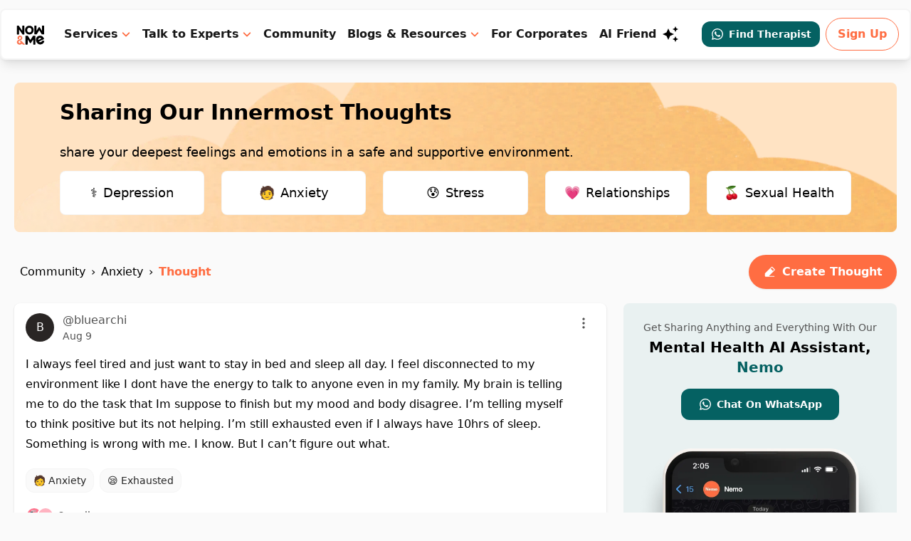

--- FILE ---
content_type: text/html; charset=utf-8
request_url: https://www.google.com/recaptcha/api2/aframe
body_size: 268
content:
<!DOCTYPE HTML><html><head><meta http-equiv="content-type" content="text/html; charset=UTF-8"></head><body><script nonce="TKtnwUSESPjYgO_j6d5cxQ">/** Anti-fraud and anti-abuse applications only. See google.com/recaptcha */ try{var clients={'sodar':'https://pagead2.googlesyndication.com/pagead/sodar?'};window.addEventListener("message",function(a){try{if(a.source===window.parent){var b=JSON.parse(a.data);var c=clients[b['id']];if(c){var d=document.createElement('img');d.src=c+b['params']+'&rc='+(localStorage.getItem("rc::a")?sessionStorage.getItem("rc::b"):"");window.document.body.appendChild(d);sessionStorage.setItem("rc::e",parseInt(sessionStorage.getItem("rc::e")||0)+1);localStorage.setItem("rc::h",'1769518477960');}}}catch(b){}});window.parent.postMessage("_grecaptcha_ready", "*");}catch(b){}</script></body></html>

--- FILE ---
content_type: application/javascript; charset=UTF-8
request_url: https://nowandme.com/_next/static/chunks/8259-de05942566a038c5.js
body_size: 39311
content:
"use strict";(self.webpackChunk_N_E=self.webpackChunk_N_E||[]).push([[8259],{6413:function(e,r,t){var n=t(52322),o=t(37349),l=t(97729),c=t(5632),i=t(2784),u=t(97943),a=t(71073),f=t(34172),s=t(48901),C=t(79087),d=t(30218),b=t(31831),p=t(53747),g=t(12208);r.Z=function(e){var r=e.children,t=(0,C.Z)(),y=t.user,v=t.loggedIn,h=(0,f.Z)({}).notifications;(0,s.Z)();var O=(0,u.Z)().requests,m=(0,a.Z)().connections,j=(null===O||void 0===O||O.filter((function(e){return!e.ignored_at})),(0,c.useRouter)()),w=j.asPath,x=j.pathname,P=(0,d.Z)((function(e){return e.loggedOutRead})),Z=(0,i.useState)(!1),M=(Z[0],Z[1]);(0,i.useEffect)((function(){"/user/verify"!==x&&(0,p.Z)(y)?M(!0):M(!1)}),[y]);(0,i.useMemo)((function(){return v||P?h.reduce((function(e,r){return e+(r.read_at?0:1)}),0):1}),[h,v,P]),(0,i.useMemo)((function(){return m.reduce((function(e,r){return e+(r.unread_count?1:0)}),0)}),[m]);return(0,i.useEffect)((function(){return document.body.classList.add("bg-gray-50","dark:bg-warm-gray-900"),function(){document.body.classList.remove("bg-gray-50","dark:bg-warm-gray-900")}})),(0,n.jsxs)(n.Fragment,{children:[(0,n.jsx)(l.default,{children:(0,n.jsx)("link",{rel:"canonical",href:"".concat("https://").concat((0,b.Z)(w))})}),(0,n.jsxs)(g.fC,{children:[(0,n.jsx)(g.h4,{}),(0,n.jsx)(g.or,{children:(0,n.jsx)("div",{className:"flex flex-col w-full",children:(0,n.jsx)(o.s,{children:r})})}),(0,n.jsx)(g.$_,{})]})]})}},97943:function(e,r,t){t.d(r,{Z:function(){return c}});var n=t(49857),o=t(65909),l=t(79087);function c(){var e=(0,l.Z)().loggedIn,r=(0,n.ZP)(e?"/v2/h2h/connections/requests":null,o.rZ),t=r.data,c=r.error,i=r.mutate,u=!t&&!c;return{requests:(null===t||void 0===t?void 0:t.requests)||[],loading:u,error:c,mutate:i}}},71073:function(e,r,t){t.d(r,{Z:function(){return c}});var n=t(49857),o=t(65909),l=t(79087);function c(){var e=(0,l.Z)().loggedIn,r=(0,n.ZP)(e?"/v2/h2h/connections":null,o.rZ),t=r.data,c=r.error,i=r.mutate,u=!t&&!c;return{connections:(null===t||void 0===t?void 0:t.connections)||[],loading:u,error:c,mutate:i}}},34172:function(e,r,t){t.d(r,{Z:function(){return c}});var n=t(66635),o=t(65909),l=t(79087);function c(e){var r,t,c,i=e.per_page,u=void 0===i?25:i,a=(0,l.Z)().loggedIn,f="/v2/notifications?per_page=".concat(u),s=(0,n.ZP)((function(e){return a?"".concat(f,"&page=").concat(e):null}),o.Yr),C=s.data,d=s.error,b=s.mutate,p=s.size,g=s.setSize,y=s.isValidating,v=!C&&!d&&a,h=v||p>0&&C&&"undefined"===typeof C[p-1],O=0===(null===C||void 0===C||null===(r=C[0])||void 0===r?void 0:r.notifications.length)||C&&(null===(t=C[C.length-1])||void 0===t?void 0:t.notifications.length)<u;y&&C&&C.length;return{loading:v,notifications:null!==(c=null===C||void 0===C?void 0:C.flatMap((function(e){return e.notifications})))&&void 0!==c?c:[],error:d,hasNextPage:!O,isFetchingNextPage:h,fetchNextPage:function(){if(O||h||d)return null;g((function(e){return e+1}))},mutate:b,setSize:g,size:p}}},48901:function(e,r,t){t.d(r,{Z:function(){return c}});var n=t(49857),o=t(65909),l=t(79087);function c(){var e=(0,l.Z)().loggedIn,r=(0,n.ZP)(e?"/v2/h2h/connections/requests/sent":null,o.rZ),t=r.data,c=r.error,i=r.mutate,u=!t&&!c;return{requests:(null===t||void 0===t?void 0:t.requests)||[],loading:u,error:c,mutate:i}}},65909:function(e,r,t){t.d(r,{$o:function(){return n.$o},$q:function(){return n.$q},EN:function(){return n.EN},IL:function(){return n.IL},KS:function(){return n.KS},Xm:function(){return n.Xm},Yr:function(){return n.Yr},fI:function(){return n.fI},ge:function(){return n.ge},pC:function(){return n.pC},rZ:function(){return n.rZ}});var n=t(57754)},30218:function(e,r,t){function n(e,r,t){return r in e?Object.defineProperty(e,r,{value:t,enumerable:!0,configurable:!0,writable:!0}):e[r]=t,e}function o(e){for(var r=1;r<arguments.length;r++){var t=null!=arguments[r]?arguments[r]:{},o=Object.keys(t);"function"===typeof Object.getOwnPropertySymbols&&(o=o.concat(Object.getOwnPropertySymbols(t).filter((function(e){return Object.getOwnPropertyDescriptor(t,e).enumerable})))),o.forEach((function(r){n(e,r,t[r])}))}return e}var l=(0,t(92467).Z)((function(e){return{$login:void 0,setLoginModal:function(r){return e((function(e){return o({},e,{$login:r})}))},loggedOutRead:!1,setLoggedOutRead:function(r){e((function(e){return o({},e,{loggedOutRead:r})}))}}}));r.Z=l},31831:function(e,r,t){function n(e){return e.split(/[?#]/)[0]}t.d(r,{Z:function(){return n}})},53747:function(e,r){r.Z=function(e){return!!e&&e.email&&!e.email_verified}},8743:function(e,r,t){t.d(r,{Z:function(){return X}});var n=t(52322),o=t(95703);function l(e,r,t){return r in e?Object.defineProperty(e,r,{value:t,enumerable:!0,configurable:!0,writable:!0}):e[r]=t,e}function c(e,r){if(null==e)return{};var t,n,o=function(e,r){if(null==e)return{};var t,n,o={},l=Object.keys(e);for(n=0;n<l.length;n++)t=l[n],r.indexOf(t)>=0||(o[t]=e[t]);return o}(e,r);if(Object.getOwnPropertySymbols){var l=Object.getOwnPropertySymbols(e);for(n=0;n<l.length;n++)t=l[n],r.indexOf(t)>=0||Object.prototype.propertyIsEnumerable.call(e,t)&&(o[t]=e[t])}return o}var i=function(e){e.colorMode;var r=c(e,["colorMode"]);return(0,n.jsx)("svg",function(e){for(var r=1;r<arguments.length;r++){var t=null!=arguments[r]?arguments[r]:{},n=Object.keys(t);"function"===typeof Object.getOwnPropertySymbols&&(n=n.concat(Object.getOwnPropertySymbols(t).filter((function(e){return Object.getOwnPropertyDescriptor(t,e).enumerable})))),n.forEach((function(r){l(e,r,t[r])}))}return e}({width:"24",height:"24",viewBox:"0 0 24 24",fill:"currentColor",xmlns:"http://www.w3.org/2000/svg"},r,{children:(0,n.jsx)("path",{fillRule:"evenodd",clipRule:"evenodd",d:"M12 2.75a9.25 9.25 0 0 0-8.31 13.31c.42.91.93 1.99.54 3.34a5.6 5.6 0 0 1-.32.79l-.06.13a1.9 1.9 0 0 0-.2.59c0 .16.14.3.3.27.38-.07.65-.2 1.02-.4l.43-.2c.6-.3 1.31-.53 2.3-.3l-.17.73.17-.73c.2.05.65.21 1.4.48l.13.05A9.25 9.25 0 1 0 12 2.75ZM1.25 12a10.75 10.75 0 1 1 7.47 10.22l.26-.7-.26.7-1.37-.48a1.79 1.79 0 0 0-1.3.19l-.28.13c-.4.2-.94.49-1.58.6l-.12-.74.12.74a1.75 1.75 0 0 1-2.03-1.87 3.3 3.3 0 0 1 .41-1.28c.1-.21.17-.36.21-.52.24-.8-.04-1.4-.52-2.43l-.02-.05.68-.31-.68.31c-.64-1.37-.99-2.9-.99-4.51ZM13 16a1 1 0 1 1-2 0 1 1 0 0 1 2 0Zm-2.25-6a1.25 1.25 0 1 1 2.5 0v.12c0 .37-.14.71-.4.97l-1.38 1.38a.75.75 0 1 0 1.06 1.06l1.38-1.38c.54-.54.84-1.27.84-2.03V10a2.75 2.75 0 1 0-5.5 0v.5a.75.75 0 0 0 1.5 0V10Z"})}))};function u(e,r,t){return r in e?Object.defineProperty(e,r,{value:t,enumerable:!0,configurable:!0,writable:!0}):e[r]=t,e}function a(e,r){if(null==e)return{};var t,n,o=function(e,r){if(null==e)return{};var t,n,o={},l=Object.keys(e);for(n=0;n<l.length;n++)t=l[n],r.indexOf(t)>=0||(o[t]=e[t]);return o}(e,r);if(Object.getOwnPropertySymbols){var l=Object.getOwnPropertySymbols(e);for(n=0;n<l.length;n++)t=l[n],r.indexOf(t)>=0||Object.prototype.propertyIsEnumerable.call(e,t)&&(o[t]=e[t])}return o}var f=function(e){e.colorMode;var r=a(e,["colorMode"]);return(0,n.jsx)("svg",function(e){for(var r=1;r<arguments.length;r++){var t=null!=arguments[r]?arguments[r]:{},n=Object.keys(t);"function"===typeof Object.getOwnPropertySymbols&&(n=n.concat(Object.getOwnPropertySymbols(t).filter((function(e){return Object.getOwnPropertyDescriptor(t,e).enumerable})))),n.forEach((function(r){u(e,r,t[r])}))}return e}({width:"24",height:"24",viewBox:"0 0 24 24",fill:"currentColor",xmlns:"http://www.w3.org/2000/svg"},r,{children:(0,n.jsx)("path",{fillRule:"evenodd",clipRule:"evenodd",d:"M10 2.25h-.03c-1.38 0-2.45 0-3.32.07-.88.07-1.6.22-2.26.56a5.75 5.75 0 0 0-2.51 2.51 5.92 5.92 0 0 0-.56 2.26c-.07.87-.07 1.94-.07 3.32V13.03c0 1.38 0 2.45.07 3.32.07.88.22 1.6.56 2.26a5.75 5.75 0 0 0 2.51 2.51c.66.34 1.38.49 2.26.56.87.07 1.94.07 3.32.07H14.03c1.38 0 2.45 0 3.32-.07.88-.07 1.6-.22 2.26-.56a5.75 5.75 0 0 0 2.51-2.51c.34-.66.49-1.38.56-2.26.07-.87.07-1.94.07-3.32V10.97c0-1.38 0-2.45-.07-3.32a5.92 5.92 0 0 0-.56-2.26 5.75 5.75 0 0 0-2.51-2.51 5.92 5.92 0 0 0-2.26-.56c-.87-.07-1.94-.07-3.32-.07H10ZM5.07 4.21c.41-.2.92-.33 1.7-.4.8-.06 1.82-.06 3.23-.06h4c1.41 0 2.43 0 3.22.07.79.06 1.3.18 1.71.4.8.4 1.45 1.05 1.86 1.85.2.41.33.92.4 1.7.06.8.06 1.82.06 3.23v2c0 1.41 0 2.43-.07 3.22-.06.79-.18 1.3-.4 1.71-.4.8-1.05 1.45-1.85 1.86-.41.2-.92.33-1.7.4-.8.06-1.82.06-3.23.06h-4c-1.41 0-2.43 0-3.22-.07a4.47 4.47 0 0 1-1.7-.4 4.25 4.25 0 0 1-1.87-1.85 4.47 4.47 0 0 1-.4-1.7c-.06-.8-.06-1.82-.06-3.23v-2c0-1.41 0-2.43.07-3.22.06-.79.18-1.3.4-1.7.4-.8 1.05-1.46 1.85-1.87Zm1.35 3.17a.75.75 0 0 0-.84 1.24l1 .67.12.08c1.5 1 2.39 1.6 3.35 1.88 1.27.38 2.63.38 3.9 0 .96-.29 1.85-.88 3.35-1.88l.12-.08 1-.67a.75.75 0 1 0-.84-1.24l-1 .66c-1.65 1.1-2.34 1.56-3.07 1.78-.98.3-2.04.3-3.02 0-.73-.22-1.42-.68-3.07-1.78l-1-.66Z"})}))};function s(e,r,t){return r in e?Object.defineProperty(e,r,{value:t,enumerable:!0,configurable:!0,writable:!0}):e[r]=t,e}function C(e,r){if(null==e)return{};var t,n,o=function(e,r){if(null==e)return{};var t,n,o={},l=Object.keys(e);for(n=0;n<l.length;n++)t=l[n],r.indexOf(t)>=0||(o[t]=e[t]);return o}(e,r);if(Object.getOwnPropertySymbols){var l=Object.getOwnPropertySymbols(e);for(n=0;n<l.length;n++)t=l[n],r.indexOf(t)>=0||Object.prototype.propertyIsEnumerable.call(e,t)&&(o[t]=e[t])}return o}var d=function(e){e.colorMode;var r=C(e,["colorMode"]);return(0,n.jsx)("svg",function(e){for(var r=1;r<arguments.length;r++){var t=null!=arguments[r]?arguments[r]:{},n=Object.keys(t);"function"===typeof Object.getOwnPropertySymbols&&(n=n.concat(Object.getOwnPropertySymbols(t).filter((function(e){return Object.getOwnPropertyDescriptor(t,e).enumerable})))),n.forEach((function(r){s(e,r,t[r])}))}return e}({width:"24",height:"24",viewBox:"0 0 24 24",fill:"currentColor",xmlns:"http://www.w3.org/2000/svg"},r,{children:(0,n.jsx)("path",{fillRule:"evenodd",clipRule:"evenodd",d:"M12 1.25a10.75 10.75 0 1 0 0 21.5 10.75 10.75 0 0 0 0-21.5ZM2.75 12a9.25 9.25 0 1 1 18.5 0 9.25 9.25 0 0 1-18.5 0Zm5.85 2.55a.75.75 0 0 0-1.2.9 5.74 5.74 0 0 0 9.2 0 .75.75 0 1 0-1.2-.9 4.24 4.24 0 0 1-6.8 0ZM10 10a1 1 0 1 1-2 0 1 1 0 0 1 2 0Zm5 1a1 1 0 1 0 0-2 1 1 0 0 0 0 2Z"})}))};function b(e,r,t){return r in e?Object.defineProperty(e,r,{value:t,enumerable:!0,configurable:!0,writable:!0}):e[r]=t,e}function p(e,r){if(null==e)return{};var t,n,o=function(e,r){if(null==e)return{};var t,n,o={},l=Object.keys(e);for(n=0;n<l.length;n++)t=l[n],r.indexOf(t)>=0||(o[t]=e[t]);return o}(e,r);if(Object.getOwnPropertySymbols){var l=Object.getOwnPropertySymbols(e);for(n=0;n<l.length;n++)t=l[n],r.indexOf(t)>=0||Object.prototype.propertyIsEnumerable.call(e,t)&&(o[t]=e[t])}return o}var g=function(e){e.colorMode;var r=p(e,["colorMode"]);return(0,n.jsx)("svg",function(e){for(var r=1;r<arguments.length;r++){var t=null!=arguments[r]?arguments[r]:{},n=Object.keys(t);"function"===typeof Object.getOwnPropertySymbols&&(n=n.concat(Object.getOwnPropertySymbols(t).filter((function(e){return Object.getOwnPropertyDescriptor(t,e).enumerable})))),n.forEach((function(r){b(e,r,t[r])}))}return e}({width:"24",height:"24",viewBox:"0 0 24 24",fill:"currentColor",xmlns:"http://www.w3.org/2000/svg"},r,{children:(0,n.jsx)("path",{fillRule:"evenodd",clipRule:"evenodd",d:"M5.46967 8.46967C5.76256 8.17678 6.23744 8.17678 6.53033 8.46967L10.2676 12.2069C10.6724 12.6117 10.9444 12.883 11.1708 13.0751C11.3904 13.2615 11.5171 13.329 11.6137 13.3604C11.8648 13.442 12.1352 13.442 12.3863 13.3604C12.4829 13.329 12.6096 13.2615 12.8292 13.0751C13.0556 12.883 13.3276 12.6117 13.7324 12.2069L17.4697 8.46967C17.7626 8.17678 18.2374 8.17678 18.5303 8.46967C18.8232 8.76256 18.8232 9.23744 18.5303 9.53033L14.7931 13.2676L14.7715 13.2891C14.3938 13.6668 14.0786 13.9821 13.8 14.2186C13.5094 14.4653 13.2098 14.67 12.8498 14.787C12.2975 14.9664 11.7025 14.9664 11.1502 14.787C10.7902 14.67 10.4906 14.4653 10.2 14.2186C9.9214 13.9821 9.60615 13.6668 9.22846 13.2891L9.20693 13.2676L5.46967 9.53033C5.17678 9.23744 5.17678 8.76256 5.46967 8.46967Z"})}))};function y(e,r,t){return r in e?Object.defineProperty(e,r,{value:t,enumerable:!0,configurable:!0,writable:!0}):e[r]=t,e}function v(e,r){if(null==e)return{};var t,n,o=function(e,r){if(null==e)return{};var t,n,o={},l=Object.keys(e);for(n=0;n<l.length;n++)t=l[n],r.indexOf(t)>=0||(o[t]=e[t]);return o}(e,r);if(Object.getOwnPropertySymbols){var l=Object.getOwnPropertySymbols(e);for(n=0;n<l.length;n++)t=l[n],r.indexOf(t)>=0||Object.prototype.propertyIsEnumerable.call(e,t)&&(o[t]=e[t])}return o}var h=function(e){e.colorMode;var r=v(e,["colorMode"]);return(0,n.jsx)("svg",function(e){for(var r=1;r<arguments.length;r++){var t=null!=arguments[r]?arguments[r]:{},n=Object.keys(t);"function"===typeof Object.getOwnPropertySymbols&&(n=n.concat(Object.getOwnPropertySymbols(t).filter((function(e){return Object.getOwnPropertyDescriptor(t,e).enumerable})))),n.forEach((function(r){y(e,r,t[r])}))}return e}({width:"24",height:"24",viewBox:"0 0 24 24",fill:"currentColor",xmlns:"http://www.w3.org/2000/svg"},r,{children:(0,n.jsx)("path",{fillRule:"evenodd",clipRule:"evenodd",d:"M12 2.75a9.25 9.25 0 1 0 0 18.5 9.25 9.25 0 0 0 0-18.5ZM1.25 12a10.75 10.75 0 1 1 21.5 0 10.75 10.75 0 0 1-21.5 0ZM12 10.25c.41 0 .75.34.75.75v5a.75.75 0 0 1-1.5 0v-5c0-.41.34-.75.75-.75ZM12 9a1 1 0 1 0 0-2 1 1 0 0 0 0 2Z"})}))};function O(e,r,t){return r in e?Object.defineProperty(e,r,{value:t,enumerable:!0,configurable:!0,writable:!0}):e[r]=t,e}function m(e,r){if(null==e)return{};var t,n,o=function(e,r){if(null==e)return{};var t,n,o={},l=Object.keys(e);for(n=0;n<l.length;n++)t=l[n],r.indexOf(t)>=0||(o[t]=e[t]);return o}(e,r);if(Object.getOwnPropertySymbols){var l=Object.getOwnPropertySymbols(e);for(n=0;n<l.length;n++)t=l[n],r.indexOf(t)>=0||Object.prototype.propertyIsEnumerable.call(e,t)&&(o[t]=e[t])}return o}var j=function(e){e.colorMode;var r=m(e,["colorMode"]);return(0,n.jsx)("svg",function(e){for(var r=1;r<arguments.length;r++){var t=null!=arguments[r]?arguments[r]:{},n=Object.keys(t);"function"===typeof Object.getOwnPropertySymbols&&(n=n.concat(Object.getOwnPropertySymbols(t).filter((function(e){return Object.getOwnPropertyDescriptor(t,e).enumerable})))),n.forEach((function(r){O(e,r,t[r])}))}return e}({width:"24",height:"24",viewBox:"0 0 24 24",fill:"currentColor",xmlns:"http://www.w3.org/2000/svg"},r,{children:(0,n.jsx)("path",{fillRule:"evenodd",clipRule:"evenodd",d:"M10.37 1.25h3.26c1.1 0 1.96 0 2.66.06.71.06 1.32.18 1.87.46.89.45 1.62 1.18 2.07 2.07.28.55.4 1.16.46 1.87.06.7.06 1.56.06 2.66V17.53c0 .6-.02 1.02-.1 1.4a4.75 4.75 0 0 1-3.72 3.73c-.46.09-1 .09-1.83.09H6.5a3.25 3.25 0 0 1-3.25-3.25V8.37c0-1.1 0-1.96.06-2.66.06-.71.18-1.32.46-1.87a4.75 4.75 0 0 1 2.07-2.07c.55-.28 1.16-.4 1.87-.46.7-.06 1.56-.06 2.66-.06ZM4.75 19.5c0 .97.78 1.75 1.75 1.75H15c.97 0 1.34 0 1.63-.06a3.25 3.25 0 0 0 2.62-3.44H6.5c-.97 0-1.75.78-1.75 1.75Zm0-2.74V8.4c0-1.13 0-1.94.05-2.57.05-.62.15-1 .3-1.3.32-.62.81-1.11 1.42-1.43.3-.15.7-.25 1.31-.3.63-.05 1.44-.05 2.57-.05h3.2c1.13 0 1.94 0 2.57.05.62.05 1 .15 1.3.3.62.32 1.11.81 1.43 1.42.15.3.25.7.3 1.31.05.63.05 1.44.05 2.57v7.85H6.5c-.64 0-1.24.19-1.75.51ZM8.25 7c0-.41.34-.75.75-.75h6a.75.75 0 0 1 0 1.5H9A.75.75 0 0 1 8.25 7Z"})}))};function w(e,r,t){return r in e?Object.defineProperty(e,r,{value:t,enumerable:!0,configurable:!0,writable:!0}):e[r]=t,e}function x(e,r){if(null==e)return{};var t,n,o=function(e,r){if(null==e)return{};var t,n,o={},l=Object.keys(e);for(n=0;n<l.length;n++)t=l[n],r.indexOf(t)>=0||(o[t]=e[t]);return o}(e,r);if(Object.getOwnPropertySymbols){var l=Object.getOwnPropertySymbols(e);for(n=0;n<l.length;n++)t=l[n],r.indexOf(t)>=0||Object.prototype.propertyIsEnumerable.call(e,t)&&(o[t]=e[t])}return o}var P=function(e){e.colorMode;var r=x(e,["colorMode"]);return(0,n.jsx)("svg",function(e){for(var r=1;r<arguments.length;r++){var t=null!=arguments[r]?arguments[r]:{},n=Object.keys(t);"function"===typeof Object.getOwnPropertySymbols&&(n=n.concat(Object.getOwnPropertySymbols(t).filter((function(e){return Object.getOwnPropertyDescriptor(t,e).enumerable})))),n.forEach((function(r){w(e,r,t[r])}))}return e}({width:"24",height:"24",viewBox:"0 0 24 24",fill:"currentColor",xmlns:"http://www.w3.org/2000/svg"},r,{children:(0,n.jsx)("path",{fillRule:"evenodd",clipRule:"evenodd",d:"M11.7679 1.25H11.8H12.2H12.2321H12.2321C13.0449 1.24999 13.7006 1.24999 14.2315 1.29336C14.7781 1.33803 15.2582 1.43239 15.7025 1.65873C16.4081 2.01825 16.9817 2.59193 17.3413 3.29754C17.5676 3.74175 17.662 4.2219 17.7066 4.76853C17.75 5.29944 17.75 5.95505 17.75 6.76788V6.8V7.35652C18.2684 7.42746 18.7283 7.54954 19.1565 7.76772C20.0502 8.22312 20.7769 8.94978 21.2323 9.84355C21.5131 10.3947 21.6347 10.9983 21.693 11.7117C21.75 12.4094 21.75 13.2748 21.75 14.367V14.4V15.6V15.633C21.75 16.7252 21.75 17.5906 21.693 18.2883C21.6347 19.0017 21.5131 19.6053 21.2323 20.1565C20.7769 21.0502 20.0502 21.7769 19.1565 22.2323C18.6053 22.5131 18.0017 22.6347 17.2883 22.693C16.5907 22.75 15.7252 22.75 14.6331 22.75H14.633H14.6H9.4H9.36698H9.36691C8.27481 22.75 7.40934 22.75 6.71173 22.693C5.99834 22.6347 5.39472 22.5131 4.84355 22.2323C3.94978 21.7769 3.22312 21.0502 2.76772 20.1565C2.48688 19.6053 2.36527 19.0017 2.30699 18.2883C2.24999 17.5906 2.24999 16.7251 2.25 15.633V15.6V14.4V14.367C2.24999 13.2749 2.24999 12.4094 2.30699 11.7117C2.36527 10.9983 2.48688 10.3947 2.76772 9.84355C3.22312 8.94978 3.94978 8.22312 4.84355 7.76772C5.27175 7.54954 5.73161 7.42746 6.25 7.35652V6.8L6.25 6.7679C6.24999 5.95506 6.24999 5.29944 6.29336 4.76853C6.33803 4.2219 6.43238 3.74175 6.65873 3.29754C7.01825 2.59193 7.59193 2.01825 8.29754 1.65873C8.74175 1.43239 9.2219 1.33803 9.76853 1.29336C10.2994 1.24999 10.9551 1.24999 11.7679 1.25H11.7679ZM16.25 6.8V7.2597C15.7739 7.24999 15.2383 7.25 14.633 7.25H14.633H14.6H9.4H9.367H9.36699C8.76171 7.25 8.22605 7.24999 7.75 7.2597V6.8C7.75 5.94755 7.75058 5.35331 7.78838 4.89068C7.82546 4.4368 7.8946 4.17604 7.99524 3.97852C8.21095 3.55516 8.55516 3.21095 8.97852 2.99524C9.17604 2.8946 9.4368 2.82547 9.89068 2.78838C10.3533 2.75058 10.9475 2.75 11.8 2.75H12.2C13.0525 2.75 13.6467 2.75058 14.1093 2.78838C14.5632 2.82547 14.824 2.8946 15.0215 2.99524C15.4448 3.21095 15.789 3.55516 16.0048 3.97852C16.1054 4.17604 16.1745 4.4368 16.2116 4.89068C16.2494 5.35331 16.25 5.94755 16.25 6.8ZM6.83388 8.80201C6.21325 8.85271 5.829 8.94909 5.52453 9.10423C4.913 9.41582 4.41582 9.913 4.10423 10.5245C3.94909 10.829 3.85271 11.2133 3.80201 11.8339C3.75058 12.4633 3.75 13.2675 3.75 14.4V15.6C3.75 16.7325 3.75058 17.5367 3.80201 18.1661C3.85271 18.7867 3.94909 19.171 4.10423 19.4755C4.41582 20.087 4.913 20.5842 5.52453 20.8958C5.829 21.0509 6.21325 21.1473 6.83388 21.198C7.46326 21.2494 8.26752 21.25 9.4 21.25H14.6C15.7325 21.25 16.5367 21.2494 17.1661 21.198C17.7867 21.1473 18.171 21.0509 18.4755 20.8958C19.087 20.5842 19.5842 20.087 19.8958 19.4755C20.0509 19.171 20.1473 18.7867 20.198 18.1661C20.2494 17.5367 20.25 16.7325 20.25 15.6V14.4C20.25 13.2675 20.2494 12.4633 20.198 11.8339C20.1473 11.2133 20.0509 10.829 19.8958 10.5245C19.5842 9.913 19.087 9.41582 18.4755 9.10423C18.171 8.94909 17.7867 8.85271 17.1661 8.80201C16.5367 8.75058 15.7325 8.75 14.6 8.75H9.4C8.26752 8.75 7.46326 8.75058 6.83388 8.80201ZM12.75 14C12.75 13.5858 12.4142 13.25 12 13.25C11.5858 13.25 11.25 13.5858 11.25 14V16C11.25 16.4142 11.5858 16.75 12 16.75C12.4142 16.75 12.75 16.4142 12.75 16V14Z"})}))};function Z(e,r,t){return r in e?Object.defineProperty(e,r,{value:t,enumerable:!0,configurable:!0,writable:!0}):e[r]=t,e}function M(e,r){if(null==e)return{};var t,n,o=function(e,r){if(null==e)return{};var t,n,o={},l=Object.keys(e);for(n=0;n<l.length;n++)t=l[n],r.indexOf(t)>=0||(o[t]=e[t]);return o}(e,r);if(Object.getOwnPropertySymbols){var l=Object.getOwnPropertySymbols(e);for(n=0;n<l.length;n++)t=l[n],r.indexOf(t)>=0||Object.prototype.propertyIsEnumerable.call(e,t)&&(o[t]=e[t])}return o}var L=function(e){e.colorMode;var r=M(e,["colorMode"]);return(0,n.jsx)("svg",function(e){for(var r=1;r<arguments.length;r++){var t=null!=arguments[r]?arguments[r]:{},n=Object.keys(t);"function"===typeof Object.getOwnPropertySymbols&&(n=n.concat(Object.getOwnPropertySymbols(t).filter((function(e){return Object.getOwnPropertyDescriptor(t,e).enumerable})))),n.forEach((function(r){Z(e,r,t[r])}))}return e}({width:"24",height:"24",viewBox:"0 0 24 24",fill:"currentColor",xmlns:"http://www.w3.org/2000/svg"},r,{children:(0,n.jsx)("path",{fillRule:"evenodd",clipRule:"evenodd",d:"M9.4 2.25H9.367H9.36697C8.27484 2.24999 7.40935 2.24999 6.71173 2.30699C5.99834 2.36527 5.39472 2.48688 4.84354 2.76772C3.94978 3.22312 3.22312 3.94978 2.76772 4.84355C2.48688 5.39472 2.36527 5.99835 2.30699 6.71173C2.24999 7.40936 2.24999 8.27486 2.25 9.367L2.25 9.4V16.25H1.44444C0.784771 16.25 0.25 16.7848 0.25 17.4444C0.25 19.8223 2.17766 21.75 4.55556 21.75H19.4444C21.8223 21.75 23.75 19.8223 23.75 17.4444C23.75 16.7848 23.2152 16.25 22.5556 16.25H21.75V9.4V9.36698C21.75 8.27485 21.75 7.40935 21.693 6.71173C21.6347 5.99835 21.5131 5.39472 21.2323 4.84355C20.7769 3.94978 20.0502 3.22312 19.1565 2.76772C18.6053 2.48688 18.0017 2.36527 17.2883 2.30699C16.5907 2.24999 15.7252 2.24999 14.633 2.25H14.633H14.6H9.4ZM20.25 16.25V9.4C20.25 8.26752 20.2494 7.46327 20.198 6.83388C20.1473 6.21325 20.0509 5.829 19.8958 5.52453C19.5842 4.913 19.087 4.41582 18.4755 4.10423C18.171 3.94909 17.7867 3.85271 17.1661 3.80201C16.5367 3.75058 15.7325 3.75 14.6 3.75H9.4C8.26752 3.75 7.46326 3.75058 6.83388 3.80201C6.21325 3.85271 5.829 3.94909 5.52453 4.10423C4.913 4.41582 4.41582 4.913 4.10423 5.52453C3.94909 5.829 3.85271 6.21325 3.80201 6.83388C3.75058 7.46327 3.75 8.26752 3.75 9.4V16.25H20.25ZM3 17.75H1.76645C1.9187 19.1557 3.10934 20.25 4.55556 20.25H19.4444C20.8907 20.25 22.0813 19.1557 22.2336 17.75H21H3Z"})}))};function H(e,r,t){return r in e?Object.defineProperty(e,r,{value:t,enumerable:!0,configurable:!0,writable:!0}):e[r]=t,e}function S(e,r){if(null==e)return{};var t,n,o=function(e,r){if(null==e)return{};var t,n,o={},l=Object.keys(e);for(n=0;n<l.length;n++)t=l[n],r.indexOf(t)>=0||(o[t]=e[t]);return o}(e,r);if(Object.getOwnPropertySymbols){var l=Object.getOwnPropertySymbols(e);for(n=0;n<l.length;n++)t=l[n],r.indexOf(t)>=0||Object.prototype.propertyIsEnumerable.call(e,t)&&(o[t]=e[t])}return o}var V=function(e){e.colorMode;var r=S(e,["colorMode"]);return(0,n.jsx)("svg",function(e){for(var r=1;r<arguments.length;r++){var t=null!=arguments[r]?arguments[r]:{},n=Object.keys(t);"function"===typeof Object.getOwnPropertySymbols&&(n=n.concat(Object.getOwnPropertySymbols(t).filter((function(e){return Object.getOwnPropertyDescriptor(t,e).enumerable})))),n.forEach((function(r){H(e,r,t[r])}))}return e}({width:"24",height:"24",viewBox:"0 0 24 24",fill:"currentColor",xmlns:"http://www.w3.org/2000/svg"},r,{children:(0,n.jsx)("path",{fillRule:"evenodd",clipRule:"evenodd",d:"M10 1.75L9.96644 1.75L9.96641 1.75C8.5947 1.75 7.51928 1.74999 6.65493 1.82061C5.77479 1.89252 5.04768 2.04138 4.38955 2.37672C3.30762 2.92799 2.42798 3.80763 1.87671 4.88956C1.54138 5.54769 1.39252 6.2748 1.32061 7.15494C1.24999 8.01929 1.24999 9.09472 1.25 10.4664L1.25 10.5L1.25 14.5L1.25 14.5336L1.25 14.5336C1.24999 15.9053 1.24999 16.9807 1.32061 17.8451C1.39252 18.7252 1.54138 19.4523 1.87671 20.1104C2.42798 21.1924 3.30762 22.072 4.38955 22.6233C5.04768 22.9586 5.77479 23.1075 6.65493 23.1794C7.51928 23.25 8.59471 23.25 9.96642 23.25L10 23.25L14 23.25L14.0336 23.25L14.0336 23.25L14.0337 23.25L14.0337 23.25C15.4054 23.25 16.4808 23.25 17.3451 23.1794C18.2252 23.1075 18.9523 22.9586 19.6104 22.6233C20.6924 22.072 21.572 21.1924 22.1233 20.1104C22.4586 19.4523 22.6075 18.7252 22.6794 17.8451C22.75 16.9807 22.75 15.9053 22.75 14.5336L22.75 14.5L22.75 10.5L22.75 10.4664L22.75 10.4664L22.75 10.4663L22.75 10.4663C22.75 9.09464 22.75 8.01925 22.6794 7.15494C22.6075 6.2748 22.4586 5.54769 22.1233 4.88956C21.572 3.80763 20.6924 2.92799 19.6104 2.37671C18.9523 2.04138 18.2252 1.89252 17.3451 1.82061C16.4807 1.74999 15.4053 1.75 14.0336 1.75L14 1.75L10 1.75ZM5.07054 3.71322C5.48197 3.50359 5.9897 3.37996 6.77708 3.31563C7.57322 3.25059 8.58749 3.25 10 3.25L14 3.25C15.4125 3.25 16.4268 3.25059 17.2229 3.31563C18.0103 3.37996 18.518 3.50359 18.9295 3.71322C19.7291 4.12069 20.3793 4.77085 20.7868 5.57054C20.9964 5.98197 21.12 6.48971 21.1844 7.27709C21.2494 8.07322 21.25 9.0875 21.25 10.5L21.25 14.5C21.25 15.9125 21.2494 16.9268 21.1844 17.7229C21.12 18.5103 20.9964 19.018 20.7868 19.4295C20.3793 20.2292 19.7291 20.8793 18.9295 21.2868C18.518 21.4964 18.0103 21.62 17.2229 21.6844C16.4268 21.7494 15.4125 21.75 14 21.75L10 21.75C8.58749 21.75 7.57322 21.7494 6.77708 21.6844C5.9897 21.62 5.48197 21.4964 5.07054 21.2868C4.27085 20.8793 3.62068 20.2292 3.21322 19.4295C3.00359 19.018 2.87996 18.5103 2.81563 17.7229C2.75058 16.9268 2.75 15.9125 2.75 14.5L2.75 10.5C2.75 9.0875 2.75058 8.07322 2.81563 7.27709C2.87996 6.48971 3.00359 5.98197 3.21322 5.57054C3.62068 4.77085 4.27085 4.12069 5.07054 3.71322ZM7 16.75C6.58579 16.75 6.25 17.0858 6.25 17.5C6.25 17.9142 6.58579 18.25 7 18.25L17 18.25C17.4142 18.25 17.75 17.9142 17.75 17.5C17.75 17.0858 17.4142 16.75 17 16.75L7 16.75ZM6.25 12.5C6.25 12.0858 6.58579 11.75 7 11.75L13 11.75C13.4142 11.75 13.75 12.0858 13.75 12.5C13.75 12.9142 13.4142 13.25 13 13.25L7 13.25C6.58579 13.25 6.25 12.9142 6.25 12.5ZM7 6.75C6.58579 6.75 6.25 7.08579 6.25 7.5C6.25 7.91421 6.58579 8.25 7 8.25L17 8.25C17.4142 8.25 17.75 7.91421 17.75 7.5C17.75 7.08579 17.4142 6.75 17 6.75L7 6.75Z"})}))};function k(e,r,t){return r in e?Object.defineProperty(e,r,{value:t,enumerable:!0,configurable:!0,writable:!0}):e[r]=t,e}function E(e,r){if(null==e)return{};var t,n,o=function(e,r){if(null==e)return{};var t,n,o={},l=Object.keys(e);for(n=0;n<l.length;n++)t=l[n],r.indexOf(t)>=0||(o[t]=e[t]);return o}(e,r);if(Object.getOwnPropertySymbols){var l=Object.getOwnPropertySymbols(e);for(n=0;n<l.length;n++)t=l[n],r.indexOf(t)>=0||Object.prototype.propertyIsEnumerable.call(e,t)&&(o[t]=e[t])}return o}var R=function(e){e.colorMode;var r=E(e,["colorMode"]);return(0,n.jsx)("svg",function(e){for(var r=1;r<arguments.length;r++){var t=null!=arguments[r]?arguments[r]:{},n=Object.keys(t);"function"===typeof Object.getOwnPropertySymbols&&(n=n.concat(Object.getOwnPropertySymbols(t).filter((function(e){return Object.getOwnPropertyDescriptor(t,e).enumerable})))),n.forEach((function(r){k(e,r,t[r])}))}return e}({width:"24",height:"24",viewBox:"0 0 24 24",fill:"currentColor",xmlns:"http://www.w3.org/2000/svg"},r,{children:(0,n.jsx)("path",{fillRule:"evenodd",clipRule:"evenodd",d:"M10 1.25h-.03c-1.38 0-2.45 0-3.32.07-.88.07-1.6.22-2.26.56a5.75 5.75 0 0 0-2.51 2.51 5.92 5.92 0 0 0-.56 2.26c-.07.87-.07 1.94-.07 3.32V14.03c0 1.38 0 2.45.07 3.32.07.88.22 1.6.56 2.26a5.75 5.75 0 0 0 2.51 2.51c.66.34 1.38.49 2.26.56.87.07 1.94.07 3.32.07H14.03c1.38 0 2.45 0 3.32-.07.88-.07 1.6-.22 2.26-.56a5.75 5.75 0 0 0 2.51-2.51c.34-.66.49-1.38.56-2.26.07-.87.07-1.94.07-3.32V9.97c0-1.38 0-2.45-.07-3.32a5.92 5.92 0 0 0-.56-2.26 5.75 5.75 0 0 0-2.51-2.51 5.92 5.92 0 0 0-2.26-.56c-.87-.07-1.94-.07-3.32-.07H10ZM5.07 3.21c.41-.2.92-.33 1.7-.4.8-.06 1.82-.06 3.23-.06h4c1.41 0 2.43 0 3.22.07.79.06 1.3.18 1.71.4.8.4 1.45 1.05 1.86 1.85.2.41.33.92.4 1.7.06.8.06 1.82.06 3.23v4c0 1.41 0 2.43-.07 3.22-.06.79-.18 1.3-.4 1.71-.4.8-1.05 1.45-1.85 1.86-.41.2-.92.33-1.7.4-.8.06-1.82.06-3.23.06h-4c-1.41 0-2.43 0-3.22-.07a4.47 4.47 0 0 1-1.7-.4 4.25 4.25 0 0 1-1.87-1.85 4.47 4.47 0 0 1-.4-1.7c-.06-.8-.06-1.82-.06-3.23v-4c0-1.41 0-2.43.07-3.22.06-.79.18-1.3.4-1.7.4-.8 1.05-1.46 1.85-1.87ZM6 17.25a.75.75 0 0 0 0 1.5h12a.75.75 0 0 0 0-1.5H6ZM13.25 10c0-.41.34-.75.75-.75h4a.75.75 0 0 1 0 1.5h-4a.75.75 0 0 1-.75-.75ZM14 5.25a.75.75 0 0 0 0 1.5h4a.75.75 0 0 0 0-1.5h-4ZM5.25 14c0-.41.34-.75.75-.75h12a.75.75 0 0 1 0 1.5H6a.75.75 0 0 1-.75-.75Zm1.5-6a1.25 1.25 0 1 1 2.5 0 1.25 1.25 0 0 1-2.5 0ZM8 5.25a2.75 2.75 0 1 0 0 5.5 2.75 2.75 0 0 0 0-5.5Z"})}))};function N(e,r,t){return r in e?Object.defineProperty(e,r,{value:t,enumerable:!0,configurable:!0,writable:!0}):e[r]=t,e}function I(e,r){if(null==e)return{};var t,n,o=function(e,r){if(null==e)return{};var t,n,o={},l=Object.keys(e);for(n=0;n<l.length;n++)t=l[n],r.indexOf(t)>=0||(o[t]=e[t]);return o}(e,r);if(Object.getOwnPropertySymbols){var l=Object.getOwnPropertySymbols(e);for(n=0;n<l.length;n++)t=l[n],r.indexOf(t)>=0||Object.prototype.propertyIsEnumerable.call(e,t)&&(o[t]=e[t])}return o}var B=function(e){e.colorMode;var r=I(e,["colorMode"]);return(0,n.jsx)("svg",function(e){for(var r=1;r<arguments.length;r++){var t=null!=arguments[r]?arguments[r]:{},n=Object.keys(t);"function"===typeof Object.getOwnPropertySymbols&&(n=n.concat(Object.getOwnPropertySymbols(t).filter((function(e){return Object.getOwnPropertyDescriptor(t,e).enumerable})))),n.forEach((function(r){N(e,r,t[r])}))}return e}({width:"24",height:"24",viewBox:"0 0 24 24",fill:"currentColor",xmlns:"http://www.w3.org/2000/svg"},r,{children:(0,n.jsx)("path",{fillRule:"evenodd",clipRule:"evenodd",d:"M12.1 1.25H12.0661H12.066C10.4146 1.25 9.12922 1.24999 8.09814 1.33424C7.05124 1.41977 6.20065 1.59588 5.43556 1.98571C4.16547 2.63285 3.13285 3.66547 2.48571 4.93556C2.09588 5.70065 1.91977 6.55124 1.83424 7.59814C1.74999 8.62922 1.75 9.91462 1.75 11.566V11.5661V11.6V12.4V12.4339V12.434C1.75 14.0854 1.74999 15.3708 1.83424 16.4019C1.91977 17.4488 2.09588 18.2994 2.48571 19.0644C3.13285 20.3345 4.16547 21.3671 5.43556 22.0143C6.20065 22.4041 7.05124 22.5802 8.09814 22.6658C9.12921 22.75 10.4146 22.75 12.066 22.75H12.066H12.1H12.9H12.934H12.934C14.5854 22.75 15.8708 22.75 16.9019 22.6658C17.9488 22.5802 18.7994 22.4041 19.5644 22.0143C20.8345 21.3671 21.8671 20.3345 22.5143 19.0644C22.9041 18.2994 23.0802 17.4488 23.1658 16.4019C23.25 15.3708 23.25 14.0854 23.25 12.434V12.434V12.4V10.8889C23.25 10.4747 22.9142 10.1389 22.5 10.1389C22.0858 10.1389 21.75 10.4747 21.75 10.8889V12.4C21.75 14.0925 21.7494 15.3168 21.6707 16.2797C21.5928 17.2338 21.4419 17.8651 21.1778 18.3835C20.6744 19.3713 19.8713 20.1744 18.8835 20.6778C18.3651 20.9419 17.7338 21.0928 16.7797 21.1707C15.8168 21.2494 14.5925 21.25 12.9 21.25H12.1C10.4075 21.25 9.18317 21.2494 8.22029 21.1707C7.26615 21.0928 6.63493 20.9419 6.11655 20.6778C5.1287 20.1744 4.32555 19.3713 3.82222 18.3835C3.55809 17.8651 3.40721 17.2338 3.32925 16.2797C3.25058 15.3168 3.25 14.0925 3.25 12.4V11.6C3.25 9.90747 3.25058 8.68317 3.32925 7.72029C3.40721 6.76615 3.55809 6.13493 3.82222 5.61655C4.32555 4.6287 5.1287 3.82555 6.11655 3.32222C6.63493 3.05809 7.26615 2.90721 8.22029 2.82925C9.18317 2.75058 10.4075 2.75 12.1 2.75H16.9444C17.3587 2.75 17.6944 2.41421 17.6944 2C17.6944 1.58579 17.3587 1.25 16.9444 1.25H12.1ZM23.0303 4.53033C23.3232 4.23744 23.3232 3.76256 23.0303 3.46967C22.7374 3.17678 22.2626 3.17678 21.9697 3.46967L12.5 12.9393L10.0303 10.4697C9.73744 10.1768 9.26256 10.1768 8.96967 10.4697C8.67678 10.7626 8.67678 11.2374 8.96967 11.5303L11.9697 14.5303C12.2626 14.8232 12.7374 14.8232 13.0303 14.5303L23.0303 4.53033Z"})}))};function D(e,r,t){return r in e?Object.defineProperty(e,r,{value:t,enumerable:!0,configurable:!0,writable:!0}):e[r]=t,e}function _(e,r){if(null==e)return{};var t,n,o=function(e,r){if(null==e)return{};var t,n,o={},l=Object.keys(e);for(n=0;n<l.length;n++)t=l[n],r.indexOf(t)>=0||(o[t]=e[t]);return o}(e,r);if(Object.getOwnPropertySymbols){var l=Object.getOwnPropertySymbols(e);for(n=0;n<l.length;n++)t=l[n],r.indexOf(t)>=0||Object.prototype.propertyIsEnumerable.call(e,t)&&(o[t]=e[t])}return o}var q=function(e){e.colorMode;var r=_(e,["colorMode"]);return(0,n.jsx)("svg",function(e){for(var r=1;r<arguments.length;r++){var t=null!=arguments[r]?arguments[r]:{},n=Object.keys(t);"function"===typeof Object.getOwnPropertySymbols&&(n=n.concat(Object.getOwnPropertySymbols(t).filter((function(e){return Object.getOwnPropertyDescriptor(t,e).enumerable})))),n.forEach((function(r){D(e,r,t[r])}))}return e}({width:"24",height:"24",viewBox:"0 0 24 24",fill:"currentColor",xmlns:"http://www.w3.org/2000/svg"},r,{children:(0,n.jsx)("path",{fillRule:"evenodd",clipRule:"evenodd",d:"M12.5 3C7.39137 3 3.25 7.14137 3.25 12.25C3.25 17.3586 7.39137 21.5 12.5 21.5C17.6086 21.5 21.75 17.3586 21.75 12.25C21.75 7.14137 17.6086 3 12.5 3ZM1.75 12.25C1.75 6.31294 6.56294 1.5 12.5 1.5C18.4371 1.5 23.25 6.31294 23.25 12.25C23.25 18.1871 18.4371 23 12.5 23C6.56294 23 1.75 18.1871 1.75 12.25ZM11.1667 14C10.1081 14 9.25 14.8581 9.25 15.9167C9.25 16.2388 9.51117 16.5 9.83333 16.5H15.1667C15.4888 16.5 15.75 16.2388 15.75 15.9167C15.75 14.8581 14.8919 14 13.8333 14H11.1667ZM7.75 15.9167C7.75 14.0297 9.27969 12.5 11.1667 12.5H13.8333C15.7203 12.5 17.25 14.0297 17.25 15.9167C17.25 17.0673 16.3173 18 15.1667 18H9.83333C8.68274 18 7.75 17.0673 7.75 15.9167ZM11.25 8.25C11.25 7.55964 11.8096 7 12.5 7C13.1904 7 13.75 7.55964 13.75 8.25C13.75 8.94036 13.1904 9.5 12.5 9.5C11.8096 9.5 11.25 8.94036 11.25 8.25ZM12.5 5.5C10.9812 5.5 9.75 6.73122 9.75 8.25C9.75 9.76878 10.9812 11 12.5 11C14.0188 11 15.25 9.76878 15.25 8.25C15.25 6.73122 14.0188 5.5 12.5 5.5Z"})}))};function F(e,r,t){return r in e?Object.defineProperty(e,r,{value:t,enumerable:!0,configurable:!0,writable:!0}):e[r]=t,e}function $(e,r){if(null==e)return{};var t,n,o=function(e,r){if(null==e)return{};var t,n,o={},l=Object.keys(e);for(n=0;n<l.length;n++)t=l[n],r.indexOf(t)>=0||(o[t]=e[t]);return o}(e,r);if(Object.getOwnPropertySymbols){var l=Object.getOwnPropertySymbols(e);for(n=0;n<l.length;n++)t=l[n],r.indexOf(t)>=0||Object.prototype.propertyIsEnumerable.call(e,t)&&(o[t]=e[t])}return o}var A=function(e){e.colorMode;var r=$(e,["colorMode"]);return(0,n.jsx)("svg",function(e){for(var r=1;r<arguments.length;r++){var t=null!=arguments[r]?arguments[r]:{},n=Object.keys(t);"function"===typeof Object.getOwnPropertySymbols&&(n=n.concat(Object.getOwnPropertySymbols(t).filter((function(e){return Object.getOwnPropertyDescriptor(t,e).enumerable})))),n.forEach((function(r){F(e,r,t[r])}))}return e}({width:"24",height:"24",viewBox:"0 0 24 24",fill:"currentColor",xmlns:"http://www.w3.org/2000/svg"},r,{children:(0,n.jsx)("path",{fillRule:"evenodd",clipRule:"evenodd",d:"M10.3491 4.25002C11.3631 4.25002 11.7479 4.25484 12.1019 4.33982C12.4335 4.41943 12.7505 4.55075 13.0413 4.72894C13.3517 4.91914 13.6272 5.18782 14.3442 5.90487L17.9442 9.50487C18.745 10.3057 19.3133 10.8748 19.722 11.3562C20.1249 11.8309 20.3285 12.1707 20.4341 12.4957C20.6462 13.1485 20.6462 13.8516 20.4341 14.5043C20.3285 14.8293 20.1249 15.1692 19.722 15.6439C19.3133 16.1253 18.745 16.6944 17.9442 17.4952L16.9952 18.4442C16.1944 19.245 15.6253 19.8133 15.1439 20.222C14.6692 20.6249 14.3293 20.8285 14.0043 20.9341C13.3516 21.1462 12.6485 21.1462 11.9957 20.9341C11.6707 20.8285 11.3309 20.6249 10.8562 20.222C10.3748 19.8133 9.80565 19.245 9.00487 18.4442L5.40487 14.8442C4.68782 14.1272 4.41914 13.8517 4.22894 13.5413C4.05075 13.2505 3.91943 12.9335 3.83982 12.6019C3.75484 12.2479 3.75002 11.8631 3.75002 10.8491V9.90002C3.75002 8.76754 3.7506 7.96329 3.80203 7.3339C3.85273 6.71328 3.94911 6.32902 4.10425 6.02455C4.41584 5.41303 4.91303 4.91584 5.52455 4.60425C5.82902 4.44911 6.21328 4.35273 6.8339 4.30203C7.46329 4.2506 8.26754 4.25002 9.40002 4.25002H10.3491ZM12.452 2.88126C11.9043 2.74976 11.3314 2.74986 10.4426 2.75001L10.3491 2.75002H9.40002L9.36702 2.75002C8.27488 2.75002 7.40938 2.75001 6.71175 2.80701C5.99837 2.86529 5.39474 2.9869 4.84357 3.26774C3.9498 3.72314 3.22314 4.4498 2.76774 5.34357C2.4869 5.89474 2.36529 6.49837 2.30701 7.21176C2.25001 7.90938 2.25002 8.77488 2.25002 9.86702L2.25002 9.90002V10.8491L2.25001 10.9426C2.24986 11.8314 2.24976 12.4043 2.38126 12.952C2.49762 13.4367 2.68954 13.9 2.94998 14.325C3.24432 14.8054 3.64944 15.2103 4.27805 15.8387L4.27807 15.8387L4.34421 15.9049L7.94421 19.5049L7.96756 19.5282L7.96766 19.5283C8.73986 20.3005 9.35183 20.9125 9.8854 21.3655C10.4311 21.8287 10.9439 22.1695 11.5322 22.3607C12.4862 22.6707 13.5138 22.6707 14.4679 22.3607C15.0562 22.1695 15.569 21.8287 16.1146 21.3655C16.6482 20.9125 17.2602 20.3005 18.0325 19.5282L18.0325 19.5282L18.0558 19.5049L19.0049 18.5558L19.0282 18.5325C19.8005 17.7602 20.4125 17.1482 20.8655 16.6146C21.3287 16.069 21.6695 15.5562 21.8607 14.9679C22.1707 14.0138 22.1707 12.9862 21.8607 12.0322C21.6695 11.4439 21.3287 10.9311 20.8655 10.3854C20.4125 9.8518 19.8005 9.2398 19.0282 8.46755L19.0049 8.44421L15.4049 4.84421L15.3387 4.77805C14.7103 4.14944 14.3054 3.74432 13.825 3.44998C13.4 3.18954 12.9367 2.99762 12.452 2.88126ZM8.75002 10.5C8.75002 9.80967 9.30967 9.25002 10 9.25002C10.6904 9.25002 11.25 9.80967 11.25 10.5C11.25 11.1904 10.6904 11.75 10 11.75C9.30967 11.75 8.75002 11.1904 8.75002 10.5ZM10 7.75002C8.48124 7.75002 7.25002 8.98124 7.25002 10.5C7.25002 12.0188 8.48124 13.25 10 13.25C11.5188 13.25 12.75 12.0188 12.75 10.5C12.75 8.98124 11.5188 7.75002 10 7.75002Z"})}))},T=t(69309),z=t(68810),U=t(79373),Y=t(39607),K=[{name:"Company",links:[{title:"About",icon:h,href:"/about"},{title:"Terms",icon:B,href:"/terms"},{title:"Privacy",icon:P,href:"/privacy"},{title:"Careers",icon:L,href:"/careers",basePathUrl:"/careers"},{title:"Press",icon:R,href:"/press"},{title:"Expert T&C",icon:B,href:"/terms-for-experts"},{title:"Refund Policy",icon:B,href:"/refund-and-cancellation-policy"}]},{name:"Community",links:[{title:"Guidelines",icon:j,href:"/community-guidelines"},{title:"Anonymity",icon:q,href:"/anonymity"},{title:"Blog",icon:V,href:"/blog",basePathUrl:"/blog"},{title:"Tags",icon:A,href:"/tags"}]}],X=function(){(0,U.Z)((function(e){return e.$login})),(0,Y.Z)().loggedIn;return(0,n.jsxs)("div",{className:"w-full px-4 pb-4 mt-3 text-sm font-medium text-gray-700 bg-gray-100 rounded-lg",children:[(0,n.jsxs)("div",{className:"flex max-w-xs grid-cols-4 gap-6 py-4",children:[(0,n.jsxs)(o.Z,{href:"/tags/feedback",className:"flex items-center space-x-1",children:[(0,n.jsx)("span",{children:(0,n.jsx)(d,{className:"w-4.5 h-4.5"})}),(0,n.jsx)("span",{children:"Feedback"})]}),(0,n.jsxs)(o.Z,{href:"/contact",className:"flex items-center space-x-1",children:[(0,n.jsx)("span",{children:(0,n.jsx)(f,{className:"w-4.5 h-4.5"})}),(0,n.jsx)("span",{children:"Contact"})]}),(0,n.jsxs)(o.Z,{href:"/faq",className:"flex items-center space-x-1",children:[(0,n.jsx)("span",{children:(0,n.jsx)(i,{className:"w-4.5 h-4.5"})}),(0,n.jsx)("span",{children:"FAQ"})]})]}),(0,n.jsx)("dl",{className:"space-y-[16px]",children:K.map((function(e){return(0,n.jsx)(T.p,{as:"div",children:function(r){var t=r.open;return(0,n.jsxs)(n.Fragment,{children:[(0,n.jsx)("dt",{children:(0,n.jsxs)(T.p.Button,{className:"flex items-center justify-between w-full text-left",children:[(0,n.jsx)("span",{className:"font-medium",children:e.name}),(0,n.jsx)(g,{className:"".concat(t?"-rotate-180":"rotate-0"," h-4 w-4 transform transition duration-200 ease-in-out")})]})}),(0,n.jsx)(z.u,{show:t,enter:"transition ease-in duration-150",enterFrom:"opacity-100 translate-y-0",enterTo:"opacity-100 translate-y-1",leave:"transition ease-out duration-150",leaveFrom:"opacity-100 translate-y-1",leaveTo:"opacity-0 translate-y-0",children:(0,n.jsx)(T.p.Panel,{static:!0,as:"dd",className:"mt-2.5",children:(0,n.jsx)("div",{className:"grid max-w-xs grid-cols-3 gap-3",children:e.links.map((function(e){return(0,n.jsx)(n.Fragment,{children:(0,n.jsxs)(o.Z,{href:e.href,className:"flex items-center space-x-1 min-w-[120px]",basePathUrl:e.basePathUrl,children:[(0,n.jsx)("span",{children:(0,n.jsx)(e.icon,{className:"w-4.5 h-4.5"})}),(0,n.jsx)("span",{children:e.title})]})})}))})})})]})}},e.name)}))})]})}}}]);